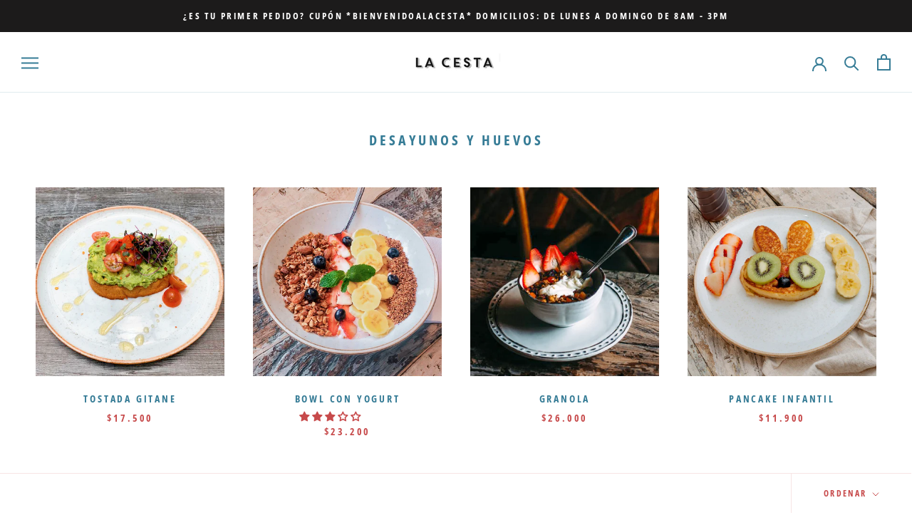

--- FILE ---
content_type: text/javascript
request_url: https://www.lacesta.com.co/cdn/shop/t/2/assets/custom.js?v=165790401745286518411588333842
body_size: -769
content:
//# sourceMappingURL=/cdn/shop/t/2/assets/custom.js.map?v=165790401745286518411588333842
